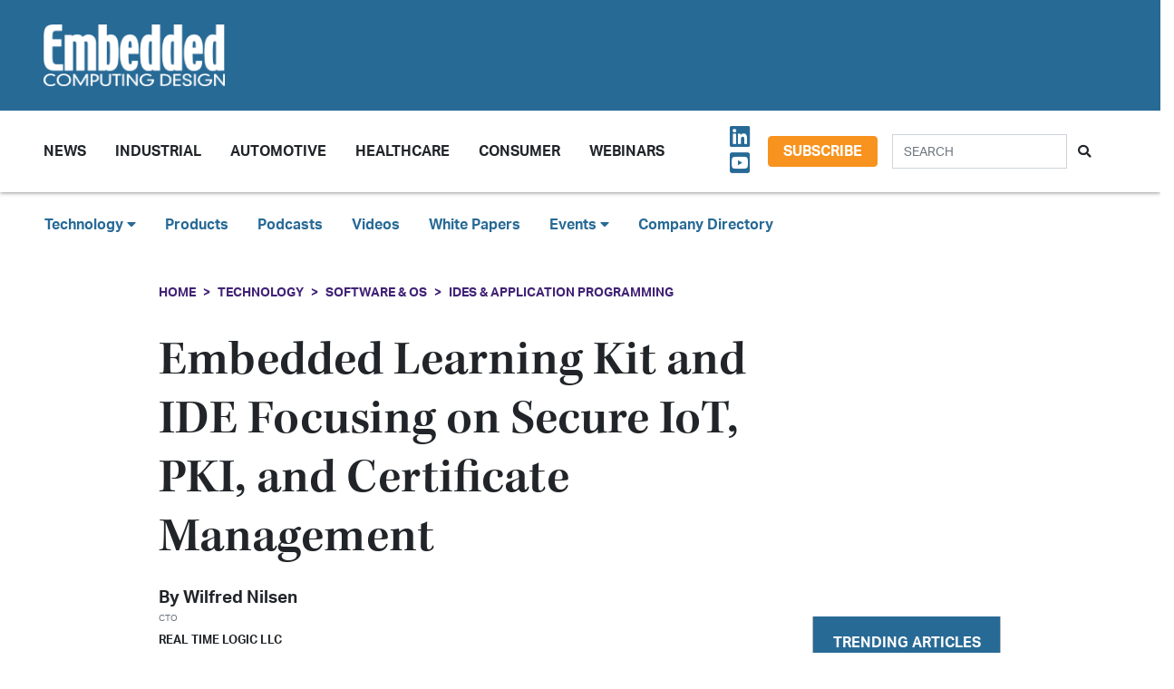

--- FILE ---
content_type: text/html; charset=UTF-8
request_url: https://embeddedcomputing.com/technology/software-and-os/ides-application-programming/embedded-learning-kit-and-ide-focusing-on-secure-iot-pki-and-certificate-management
body_size: 10757
content:












<!doctype html>
<html lang="en">
<head>
    <meta charset="utf-8">
    <meta name="viewport" content="width=device-width, initial-scale=1, shrink-to-fit=no">

    <title>Embedded Learning Kit and IDE Focusing on Secure IoT, PKI, and Certificate Management - Embedded Computing Design</title>
    <meta name="description" content="If you are new to IoT, or if you are new to setting up secure IoT devices requiring X.509 certificate and PKI management, then the SharkSSL IDE for ESP32 is a great starting point. All you need is a low cost ESP32 and a USB cable.">
    <meta name="keywords" content="">
    <meta name="author" content="OpenSystems Media">

        <script type="text/javascript">
                var client_id = "";
            </script>

    <link rel="apple-touch-icon" sizes="180x180" href="/ecd-favicon-safari-180x180.png">
<link rel="icon" type="image/png" sizes="32x32" href="/ecd-favicon-browser-32x32.png">
<link rel="icon" type="image/png" sizes="16x16" href="/ecd-favicon-browser-16x16.png">
<link rel="manifest" href="/site.webmanifest">
<link rel="mask-icon" href="/ecd-favicon-safari.svg" color="#5bbad5">
<meta name="msapplication-TileColor" content="#2b5797">
<meta name="theme-color" content="#ffffff">

<!-- Google Tag Manager -->
<script>(function(w,d,s,l,i){w[l]=w[l]||[];w[l].push({'gtm.start':
            new Date().getTime(),event:'gtm.js'});var f=d.getElementsByTagName(s)[0],
        j=d.createElement(s),dl=l!='dataLayer'?'&l='+l:'';j.async=true;j.src=
        'https://www.googletagmanager.com/gtm.js?id='+i+dl;f.parentNode.insertBefore(j,f);
    })(window,document,'script','dataLayer','GTM-TQ82QX9');</script>
<!-- End Google Tag Manager -->


<!-- Adobe Fonts -->
<noscript>
<link rel="stylesheet" href="https://use.typekit.net/wbj7dyv.css">
</noscript>


<!-- Font Awesome -->
<script src="https://kit.fontawesome.com/f838852e63.js" crossorigin="anonymous"></script>

<link rel="stylesheet" href="https://embeddedcomputing.com/assets/css/hamburgers.min.css">

<link rel="stylesheet" href="/assets/css/ecd.css?id=a5fe8aa1daa2c2ab492f">






<script type="text/javascript">
// Add category targeting if available for Google Ads
if(typeof category === 'undefined') {
        var category = "technology";
    }

var property = "ECD";

// Add any "Global" variables here
var superLeaderboard, leaderboardATF, leaderboardBTF, mediumRectangleSidebar, skyscraperSidebar, welcomeAd, nativeWelcome;

// var welcomeAdSold = false;
</script>

<script async src="https://securepubads.g.doubleclick.net/tag/js/gpt.js"></script>
<script src="/assets/js/gads.js?id=5a583c53b65b5466811a"></script>




<!-- Marketo Munchkin -->
<script type="text/javascript">
    (function() {
        var didInit = false;
        function initMunchkin() {
            if(didInit === false) {
                didInit = true;
                Munchkin.init('609-IYN-899');
            }
        }
        var s = document.createElement('script');
        s.type = 'text/javascript';
        s.async = true;
        s.src = '//munchkin.marketo.net/munchkin.js';
        s.onreadystatechange = function() {
            if (this.readyState == 'complete' || this.readyState == 'loaded') {
                initMunchkin();
            }
        };
        s.onload = initMunchkin;
        document.getElementsByTagName('head')[0].appendChild(s);
    })();
</script>






<script data-ad-client="ca-pub-7168430979886964" async src="https://pagead2.googlesyndication.com/pagead/js/adsbygoogle.js"></script>







<meta property="og:title" content="Embedded Learning Kit and IDE Focusing on Secure IoT, PKI, and Certificate Management - Embedded Computing Design" />
<meta property="og:description" content="If you are new to IoT, or if you are new to setting up secure IoT devices requiring X.509 certificate and PKI management, then the SharkSSL IDE for ESP32 is a great starting point. All you need is a low cost ESP32 and a USB cable." />
<meta property="og:image" content="https://data.embeddedcomputing.com/uploads/resize/1256/756/external/data.embeddedcomputing.com/uploads/articles/primary_images/1646326235.jpg" />
<meta property="og:url" content="https://embeddedcomputing.com/technology/software-and-os/ides-application-programming/embedded-learning-kit-and-ide-focusing-on-secure-iot-pki-and-certificate-management" />


<meta name="twitter:title" content="Embedded Learning Kit and IDE Focusing on Secure IoT, PKI, and Certificate Management - Embedded Computing Design">
<meta name="twitter:description" content="If you are new to IoT, or if you are new to setting up secure IoT devices requiring X.509 certificate and PKI management, then the SharkSSL IDE for ESP32 is a great starting point. All you need is a low cost ESP32 and a USB cable.">
<meta name="twitter:image" content="https://data.embeddedcomputing.com/uploads/resize/1256/756/external/data.embeddedcomputing.com/uploads/articles/primary_images/1646326235.jpg">
<meta name="twitter:card" content="summary" />
<meta name="twitter:site" content="@embedded_comp" />

<meta property="og:site_name" content="Embedded Computing Design">

</head>

<body class="page body-cat-software-and-os">

<!-- Google Tag Manager (noscript) -->
<noscript><iframe src="https://www.googletagmanager.com/ns.html?id=GTM-TQ82QX9"
                  height="0" width="0" style="display:none;visibility:hidden"></iframe></noscript>
<!-- End Google Tag Manager (noscript) -->

<div class="ad super-leaderboard d-print-none">
    <div id="ad-resizer" class="ad-resizer">
        <!-- /22057213624/super_leaderboard -->
        <div id='div-gpt-ad-1594244816553-0'>
            <script>
                googletag.cmd.push(function() { googletag.display('div-gpt-ad-1594244816553-0'); });
            </script>
        </div>
    </div>
</div>

<header>

    <div class="row ecd-header">
        <div class="container px-5 mw-100">
            <div class="row py-3 justify-content-between align-items-center">
                <div class="col-3">
                    <a href="/">
                        <img class="main-logo d-block" src="https://embeddedcomputing.com/assets/img/ECDlogo_whiteREV2016@2x.png" alt="" loading="lazy">
                        <h1 class="d-none">Embedded Computing Design</h1>
                    </a>
                </div>

                <div class="col-9 d-print-none">

                    <div class="ad top-leaderboard m-auto">
                        <!-- /22057213624/Leaderboard_ATF -->
                        <div id='div-gpt-ad-1595887245727-0'>
                            <script>
                                googletag.cmd.push(function() { googletag.display('div-gpt-ad-1595887245727-0'); });
                            </script>
                        </div>
                    </div>

                </div>

            </div>

        </div>
    </div>

    <div class="container floating-menu px-5">

        <nav class="navbar navbar-expand-lg navbar-light">
            <a class="navbar-brand d-md-none d-block" href="#"><img class="d-inline-block" src="https://embeddedcomputing.com/assets/img/ECDlogo_whiteREV2016@2x.png" alt=""></a>
            <button class="navbar-toggler" type="button" data-toggle="collapse" data-target="#navbarTogglerDemo02" aria-controls="navbarTogglerDemo02" aria-expanded="false" aria-label="Toggle navigation">
                <span class="navbar-toggler-icon"></span>
            </button>

            <div class="collapse navbar-collapse" id="navbarTogglerDemo02">

                <form action="/search" method="GET" class="search d-flex d-sm-none justify-content-start d-print-none">
                    <div class="input-group">
                        <input type="text" class="form-control" placeholder="SEARCH" aria-label="Search" aria-describedby="button-addon" name="query">
                        <div class="input-group-append">
                            <button class="btn" type="submit" id="button-addon"><i class="fas fa-search"></i></button>
                        </div>
                    </div>
                </form>

                <ul class="navbar-nav mt-2 mr-auto mt-lg-0">
















                    <li class="nav-item dropdown">
                        <a class="nav-link dropdown-toggle cat-resources" href="#" id="navbarDropdownMenuLink" role="button" data-toggle="dropdown" aria-haspopup="true" aria-expanded="false">
                            News
                        </a>
                        <ul class="dropdown-menu" aria-labelledby="navbarDropdownMenuLink">
                            <li><a class="dropdown-item" href="/stories">Design Articles</a></li>
                            <li><a class="dropdown-item" href="/blogs">Op-Eds</a></li>
                            <li><a class="dropdown-item" href="/news">Industry News</a></li>
                            <li><a class="dropdown-item" href="/magazine">Magazines</a></li>
                        </ul>
                    </li>
                    <li class="nav-item">
                        <a class="nav-link cat-resources" href="/application/industrial">
                            Industrial
                        </a>
                    </li>
                    <li class="nav-item">
                        <a class="nav-link cat-resources" href="/application/automotive">
                            Automotive
                        </a>
                    </li>
                    <li class="nav-item">
                        <a class="nav-link cat-resources" href="/application/healthcare">
                            Healthcare
                        </a>
                    </li>
                    <li class="nav-item">
                        <a class="nav-link cat-resources" href="/application/consumer">
                            Consumer
                        </a>
                    </li>
                    <li class="nav-item">
                        <a class="nav-link cat-resources" href="/webcasts">
                            Webinars
                        </a>
                    </li>




































































                </ul>

                
                <div class="text-right d-none d-md-block p-3">
                    <ul class="list-unstyled mb-0">
                        <li>
                                                                                                                                                                                                                    <a href="https://www.linkedin.com/showcase/embedded-computing-design" target="_blank">
                                    <i class="fab fa-linkedin social-icon px-1"></i>
                                </a>
                                                                                                                            <a href="https://www.youtube.com/user/videoopensystems" target="_blank">
                                    <i class="fab fa-youtube-square social-icon px-1"></i>
                                </a>
                                                                                                                                                </li>
                    </ul>
                </div>

                <div class="text-right d-none d-md-block">
                    <a class="btn btn-secondary btn-subscribe m-auto" href="/subscribe">Subscribe</a>
                </div>

                <div class="text-center d-block d-md-none pb-3">
                    <a class="btn btn-secondary btn-subscribe m-auto" href="/subscribe">Subscribe</a>
                </div>

                <form action="/search" method="GET" class="search d-none d-sm-flex justify-content-start d-print-none p-3">
                    <div class="input-group">
                        <input type="text" class="form-control" placeholder="SEARCH" aria-label="Search" aria-describedby="button-addon" name="query">
                        <div class="input-group-append">
                            <button class="btn" type="submit" id="button-addon"><i class="fas fa-search"></i></button>
                        </div>
                    </div>
                </form>
            </div>
        </nav>
    </div>
</header>

<div class="container-fluid ecd-second-menu p-0">
    
    <div class="row d-none d-md-block py-3">
        <header class="shadow-none">
            <nav class="navbar d-print-block">
                <div class="col px-5">
                    <ul class="justify-content-start nav">
                        <li class="nav-item dropdown">
                            <a class="nav-link dropdown-toggle cat-technology" data-toggle="dropdown" href="#" role="button"
                               aria-haspopup="true" aria-expanded="false">Technology <i class="fas fa-caret-down"></i></a>
                            <div class="dropdown-menu">
                                <a class="dropdown-item" href="/technology/ai-machine-learning">AI & Machine Learning</a>
                                <a class="dropdown-item" href="/technology/analog-and-power">Analog & Power</a>
                                <a class="dropdown-item" href="/technology/debug-and-test">Debug & Test</a>
                                <a class="dropdown-item" href="/application/hpc-datacenters">HPC/Datacenters</a>
                                <a class="dropdown-item" href="/technology/iot">IoT & Connectivity</a>
                                <a class="dropdown-item" href="/application/networking-5g">Networking & 5G</a>
                                <a class="dropdown-item" href="/technology/open-source">Open Source</a>
                                <a class="dropdown-item" href="/technology/processing">Processing</a>
                                <a class="dropdown-item" href="/technology/security">Security</a>
                                <a class="dropdown-item" href="/technology/software-and-os">Software & OS</a>
                                <a class="dropdown-item" href="/technology/storage">Storage</a>
                            </div>
                        </li>
                        <li class="nav-item"><a class="nav-link" href="/products">Products</a></li>
                        
                        <li class="nav-item"><a class="nav-link" href="/podcasts">Podcasts</a></li>
                        <li class="nav-item"><a class="nav-link" href="/videos">Videos</a></li>
                        <li class="nav-item"><a class="nav-link" href="/whitepapers">White Papers</a></li>
                        <li class="nav-item dropdown">
                            <a class="nav-link dropdown-toggle" data-toggle="dropdown" href="#" role="button"
                               aria-haspopup="true" aria-expanded="false">Events <i class="fas fa-caret-down"></i></a>
                            <div class="dropdown-menu">
                                <a class="dropdown-item"
                                   href="/webcasts">
                                    AI Day
                                </a>
                                <a class="dropdown-item" href="/topics/APEC">APEC</a>
                                <a class="dropdown-item"
                                   href="https://resources.embeddedcomputing.com/series/automotive2024/landing_page?utm_bmcr_source=landing_page">
                                    Automotive Tech Virtual Conference
                                </a>
                                <a class="dropdown-item" href="/topics/ces">CES</a>
                                <a class="dropdown-item" href="/topics/computex">Computex</a>
                                <a class="dropdown-item" href="/topics/electronica">electronica</a>
                                <a class="dropdown-item" href="/topics/embeddedworld">embedded world</a>
                                <a class="dropdown-item" href="/topic/Future%20Memory%20Summit">FMS: the Future of Memory and Storage</a>
                                <a class="dropdown-item"
                                   href="https://resources.embeddedcomputing.com/series/the-iot-device-security-conf/landing_page">
                                    The IoT Device Security Conference
                                </a>
                                <a class="dropdown-item" href="/topics/nvidia%20gtc">NVIDIA GTC</a>
                                <a class="dropdown-item" href="/topics/RISC-V">RISC-V Summit</a>
                                
                            </div>
                        </li>
                        <li class="nav-item"><a class="nav-link" href="/companies">Company Directory</a></li>
                    </ul>
                </div>
            </nav>
        </header>
    </div>
</div><!-- .container-fluid -->

<div class="container" id="main-content">




    
    <div class="row" id="body-container">
        <div class="col-12">

                            <nav aria-label="breadcrumb">
                    <ol class="breadcrumb breadcrumb-cat-software-and-os p-0 pt-3">
                        <li class="breadcrumb-item"><a href="/">Home</a></li>
                                                    <li class="breadcrumb-item"><a href="/technology">Technology</a></li>
                        
                                                    <li class="breadcrumb-item"><a href="/technology/software-and-os">Software &amp; OS</a></li>
                        


                        <li class="breadcrumb-item"><a href="/technology/software-and-os/ides-application-programming">IDEs &amp; Application Programming</a></li>


                    </ol>
                </nav>
            


        </div>


        <div class="col-12 col-lg-9 article-content">

            <h1 class="page-header">Embedded Learning Kit and IDE Focusing on Secure IoT, PKI, and Certificate Management</h1>



            <div class="authors">
                    <div class="row no-gutters">
        <div class="col-md-6">
        <div class="author-card">
            <div class="row no-gutters">
                <div class="col">
                    <div class="card-body p-0">
                        <h4 class="card-title">By <a href="/authors/wilfred-nilsen-real-time-logic">Wilfred Nilsen</a></h4>
                        <p class="card-text"><small class="text-muted">CTO</small></p>
                                                    <p class="card-text">Real Time Logic LLC</p>
                                            </div>
                </div>
            </div>
        </div>
    </div>
    </div><!-- authors -->
            </div>

                        <p class="published-date text-muted">
                March 03, 2022
            </p>
            
             
                <p class="content-type">
            Blog
        </p>
                
            


            <div>
                <div class="addthis_inline_share_toolbox d-print-none cat-software-and-os"></div>
            </div>

                <figure class="float-right p-3">

        <img src="https://data.embeddedcomputing.com/uploads/resize/320/200/external/data.embeddedcomputing.com/uploads/articles/primary_images/1646326235.jpg" class="primary-image" width="320" alt="Embedded Learning Kit and IDE Focusing on Secure IoT, PKI, and Certificate Management" loading="lazy" />


                    <figcaption class="small text-center">Image Provided by the Author</figcaption>
            </figure>
    


                            <h2 class="page-excerpt py-3"><p>If you are new to IoT, or if you are new to setting up secure IoT devices requiring X.509 certificate and PKI management, then the SharkSSL IDE for ESP32 is a great starting point. All you need is a low cost ESP32 and a USB cable.</p></h2>
    

    
            
    <p>After installing the free IDE, you can have your first FreeRTOS powered secure IoT device up and running in less than 20 minutes. The SharkSSL IDE is an education tool designed for rapid prototyping of secure IoT devices.</p>

<p>The SharkSSL IDE includes many IoT C code examples but can also be used by developers with no C code experience when using the included Barracuda App Server example. It includes an additional IDE that runs directly on the ESP32. With this IDE, developers can write IoT examples using the high-level Lua language. In short, you use the SharkSSL C code IDE to compile and upload a Lua IDE to the ESP32.</p>

<p>Embedded programming can be difficult to get started with since one typically requires a deep understanding of hardware and device driver design. The ESP32 is a great starting point since all device drivers are ready to use and the ESP32 supports a wide range of GPIO and other inputs/outputs.</p>

<p>Since all device drivers for the ESP32 come ready to use, an embedded developer needs only to focus on the higher levels. The higher levels can easily be developed on your host computer such as on Windows using Visual Studio or on Linux using gcc.</p>

<p>All IoT examples that come with SharkSSL can easily be compiled for your host operating system using your favorite host IDE. This development pattern not only makes your development easier, but also much faster. When you are done with testing and debugging the high-level code, simply integrate the code into one of the examples in the SharkSSL IDE, compile the code, and upload it to the ESP32.</p>

<p>Some platforms, such as AWS IoT Core, require mutual X.509 authentication, where the cloud server authenticates the device, and the device authenticates the cloud server. The SharkSSL IDE greatly simplifies learning and configuring PKI with its drag and drop configuration option, which automatically modifies the example C code with your AWS certificates.</p>

<p>After the drag and drop configuration, a simple button click compiles the C code example and uploads the AWS IoT Core MQTT firmware to the ESP32, which then immediately establishes a mutually trusted and secure connection with your AWS IoT Core instance.</p>

<p>The SharkSSL IDE includes the source code for the following products, protocols, and examples:</p>

<ul>
	<li><a href="https://realtimelogic.com/products/sharkssl/">SharkSSL TLS Stack</a> with many IoT examples such as <a href="https://realtimelogic.com/products/sharkmqtt/">MQTT Client</a>, <a href="https://realtimelogic.com/products/sharkssl/websocket-client/">WebSocket Client</a>, <a href="https://realtimelogic.com/products/sharkssl/minnow-server/">WebSocket Server</a>, and an example that shows how to enable <a href="https://realtimelogic.com/services/SharkTrust/">trusted Let&#39;s Encrypt signed certificates for an Embedded Web Server</a>.</li>
	<li>The <a href="https://realtimelogic.com/products/barracuda-application-server/">Barracuda App Server</a> and the <a href="https://realtimelogic.com/ba/doc/?url=lspappmgr/readme.html">Embedded Lua IDE</a>.</li>
</ul>

<p>The standard ESP32 command line development environment takes time to set up, however, the SharkSSL IDE greatly simplifies this process. The SharkSSL ESP32 IDE provides a GUI front end to the command line environment and packages everything into one unit that is easy to install.</p>

<p><a href="https://realtimelogic.com/downloads/sharkssl/ESP32/?bas=">Download the SharkSSL ESP32 IDE</a></p>

    
    <div class="text-center p-3">
            <a href="/subscribe" class="btn btn-secondary btn-subscribe">Subscribe</a>
        </div>

    
    
    
    

    <div class="container py-3">
        
            <div class="row no-gutters author-article-bio p-3">
                <div class="col-2">
                                    </div>
                <div class="col-10 pl-4">
                    <div class="card-body p-0">

                        <p class="pb-1">I have worked directly and indirectly with embedded system design and programming since 1990. My specialties are Internet security, real time communication for embedded systems, IoT communication, and real-time distributed web applications designed specifically for (industrial) device management. I work with many technologies, including C/C++, Lua, Java, JavaScript, and HTML5.</p>

                        

                        <p>
                                                                                                                    <a href="https://www.linkedin.com/in/wilfrednilsen/"><i class="fab fa-linkedin social-icon"></i></a>
                            
                        </p>


                        <p class="pb-0">
                            <a href="/authors/wilfred-nilsen-real-time-logic" class="btn btn-primary">More from Wilfred</a>
                        </p>

                    </div>
                </div>
            </div>

            </div>


    <div class="container py-3">




        <h5>Categories</h5>


        <h6 class="cat-software-and-os d-inline-block mx-2" ><a href="/technology/software-and-os/ides-application-programming">Software &amp; OS - IDEs &amp; Application Programming</a></h6>

        

        

    </div>



            


        </div>

        
       <div class="col-lg-3 sidebar d-print-none" id="sidebar">

    <div class="row">
        <div class="col p-3">
            <div class="ad native">
                <!-- /22057213624/Native_Card_Sidebar -->
                <div id='div-gpt-ad-1611089084788-0'>
                    <script>
                        googletag.cmd.push(function() { googletag.display('div-gpt-ad-1611089084788-0'); });
                    </script>
                </div>
            </div>
        </div>
    </div>


    <div class="row">
        <div class="col p-3">
            <div class="ad medium-rectangle">
                <!-- /22057213624/Medium_Rectangle_Sidebar -->
                <div id='div-gpt-ad-1595888498760-0' style='width: 300px; height: 250px;'>
                    <script>
                        googletag.cmd.push(function() { googletag.display('div-gpt-ad-1595888498760-0'); });
                    </script>
                </div>
            </div>
        </div>
    </div>


    <div class="row justify-content-center p-3">
        <div class="col-md-12 col-sm-8 p-0 popular-articles">

            <h2>Trending Articles</h2>

            <ul class="list-unstyled">

                
                    <li>
                        <a href="/technology/iot/edge-computing/nrf-2026-mediatek-unveils-performance-optimized-iot-platform-for-ai-driven-smart-retail"><h6 class="pb-0">NRF 2026: MediaTek Unveils Performance-Optimized IoT Platform for AI-Driven Smart Retail</h6></a>

                        <p><span class="published-date text-muted">January 14, 2026</span></p>
                    </li>

                    
                
                    <li>
                        <a href="/technology/iot/edge-computing/ces-2026-spotlight-skyworks-advances-automotive-iot-and-edge-ai"><h6 class="pb-0">CES 2026 Spotlight: Skyworks Advances Automotive, IoT, and Edge AI</h6></a>

                        <p><span class="published-date text-muted">January 12, 2026</span></p>
                    </li>

                    
                
                    <li>
                        <a href="/application/industrial/industrial-computing/product-of-the-week-infineon-technologies-xmc5000-industrial-microcontroller"><h6 class="pb-0">Product of the Week: Infineon Technologies’ XMC5000 Industrial Microcontroller</h6></a>

                        <p><span class="published-date text-muted">January 12, 2026</span></p>
                    </li>

                    
                
                    <li>
                        <a href="/technology/iot/edge-computing/ces-2026-telit-cinterion-partners-with-nokia-to-deliver-ai-driven-mission-critical-communications-at-the-edge"><h6 class="pb-0">CES 2026: Telit Cinterion Partners with Nokia to Deliver AI-Driven Mission-Critical Communications at the Edge</h6></a>

                        <p><span class="published-date text-muted">January 08, 2026</span></p>
                    </li>

                    
                
                    <li>
                        <a href="/technology/iot/wireless-sensor-networks/bosch-sensortec-unveils-bmi5-inertial-sensor-platform-at-ces-2026"><h6 class="pb-0">Bosch Sensortec Unveils BMI5 Inertial Sensor Platform at CES 2026</h6></a>

                        <p><span class="published-date text-muted">January 06, 2026</span></p>
                    </li>

                    
                
            </ul>

        </div>
    </div>



    <div class="row">
        <div class="col p-3">
            <div class="ad half-page">

                <!-- /22057213624/Skyscraper_Sidebar -->
                <div id='div-gpt-ad-1596232492659-0'>
                    <script>
                        googletag.cmd.push(function() { googletag.display('div-gpt-ad-1596232492659-0'); });
                    </script>
                </div>
            </div>
        </div>
    </div>



    <div class="row">
        <div class="col p-3">
            <div class="ad medium-rectangle">
                <!-- /22057213624/Medium_Rectangle_Sidebar_2 -->
                <div id='div-gpt-ad-1622836995866-0' style='min-width: 300px; min-height: 250px;'>
                    <script>
                        googletag.cmd.push(function() { googletag.display('div-gpt-ad-1622836995866-0'); });
                    </script>
                </div>
            </div>
        </div>
    </div>







</div>

    </div>

    <!-- Category Posts -->
<div class="row d-print-none" id="new-posts">


                    <div class="col-lg-3 col-sm-6 col-12 posts-col py-2">
            <div class="article-card cat-debug-and-test">
                <h5 class="card-title category-head">Debug &amp; Test</h5>


                <div class="card-body">
                    <a href="/technology/debug-and-test/code-analysis-tools/solids-sands-to-acquire-plum-hall">
            <div class="img-container">
                <img class="img-fluid" src="https://data.embeddedcomputing.com/uploads/resize/320/200/external/data.embeddedcomputing.com/uploads/articles/primary_images/1764784479.jpg" alt="Image Credit: Solid Sands" loading="lazy">
            </div>

            <h6>Solid Sands to Acquire Plum Hall</h6>

                            <p class="card-text date m-0">
                    December 3, 2025
                </p>
            
        </a>






                </div>

                <ul class="list-unstyled">
                                    <li class="py-2">
                        <a href="/technology/debug-and-test/decision-makers-ltd-introduces-real-time-monitoring-and-anomaly-detection-platform-for-raspberry-pi-and-industrial-sbcs">Decision Makers Ltd. Introduces Its MicroEDS, Real-Time Monitoring and Anomaly Detection Platform for Raspberry Pi and Industrial SBCs</a>

                        <p><span class="published-date text-muted">November 10, 2025</span></p>
                    </li>
                                    <li class="py-2">
                        <a href="/technology/debug-and-test/oscilloscopes-analyzers-generators/rohde-schwarz-mxo-3-series-brings-advanced-mxo-technology-to-cost-effective-compact-designs">Rohde &amp; Schwarz MXO 3 Series Brings Advanced MXO Technology to Cost-Effective Compact Designs</a>

                        <p><span class="published-date text-muted">October 20, 2025</span></p>
                    </li>
                                    <li class="py-2">
                        <a href="/technology/debug-and-test/teradyne-titan-hp-platform-delivers-high-power-real-world-slt-for-ai-and-cloud-devices">Teradyne Titan HP Platform Delivers High-Power, Real-World SLT for AI and Cloud Devices</a>

                        <p><span class="published-date text-muted">October 13, 2025</span></p>
                    </li>
                                    <li class="py-2">
                        <a href="/technology/debug-and-test/the-road-to-embedded-world-north-america-pls-showcases-ude-universal-debug-engine-for-multicore-debugging">The Road to embedded world North America: PLS Showcases UDE Universal Debug Engine for Multicore Debugging</a>

                        <p><span class="published-date text-muted">October 09, 2025</span></p>
                    </li>
                                </ul>

                <a href="/technology/debug-and-test" class="btn my-1 p-0">MORE</a>

            </div>
        </div>

                    <div class="col-lg-3 col-sm-6 col-12 posts-col py-2">
            <div class="article-card cat-open-source">
                <h5 class="card-title category-head">Open Source</h5>


                <div class="card-body">
                    <a href="/technology/open-source/development-kits/development-kits-decoded-bridging-oems-needs-and-supplier-solutions">
            <div class="img-container">
                <img class="img-fluid" src="https://data.embeddedcomputing.com/uploads/resize/320/200/external/data.embeddedcomputing.com/uploads/articles/primary_images/1768518942.jpg" alt="" loading="lazy">
            </div>

            <h6>Development Kits Decoded: Bridging OEMS Needs and Supplier Solutions</h6>

                            <p class="card-text date m-0">
                    January 15, 2026
                </p>
            
        </a>






                </div>

                <ul class="list-unstyled">
                                    <li class="py-2">
                        <a href="/technology/open-source/risc-v-open-source-ip/embedded-executive-risc-v-works-great-at-low-power-levels-too-upbeat-technology">Embedded Executive: RISC-V Works Great At Low Power Levels, Too | Upbeat Technology</a>

                        <p><span class="published-date text-muted">November 19, 2025</span></p>
                    </li>
                                    <li class="py-2">
                        <a href="/technology/open-source/embedded-executive-commercial-rtos-goes-open-source-micro-digital">Embedded Executive: Commercial RTOS Goes Open Source | Micro Digital</a>

                        <p><span class="published-date text-muted">November 11, 2025</span></p>
                    </li>
                                    <li class="py-2">
                        <a href="/technology/open-source/board-system-standards/how-to-enable-secure-boot-on-raspberry-pi-4">How to Enable Secure Boot on Raspberry Pi 4</a>

                        <p><span class="published-date text-muted">October 30, 2025</span></p>
                    </li>
                                    <li class="py-2">
                        <a href="/technology/open-source/development-kits/newark-launches-the-devkit-hq-for-embedded-evaluation-boards-kits-and-tools">Newark Launches The DevKit HQ for Embedded Evaluation Boards, Kits, and Tools</a>

                        <p><span class="published-date text-muted">October 23, 2025</span></p>
                    </li>
                                </ul>

                <a href="/technology/open-source" class="btn my-1 p-0">MORE</a>

            </div>
        </div>

                    <div class="col-lg-3 col-sm-6 col-12 posts-col py-2">
            <div class="article-card cat-security">
                <h5 class="card-title category-head">Security</h5>


                <div class="card-body">
                    <a href="/technology/security/new-runsafe-security-report-engineering-leaders-brace-for-rising-cyber-risks-in-embedded-ai">
            <div class="img-container">
                <img class="img-fluid" src="https://data.embeddedcomputing.com/uploads/resize/320/200/external/data.embeddedcomputing.com/uploads/articles/primary_images/1765474454.png" alt="Image Credit: RunSafe Security" loading="lazy">
            </div>

            <h6>New RunSafe Security Report: Engineering Leaders Brace for Rising Cyber Risks in Embedded AI</h6>

                            <p class="card-text date m-0">
                    December 11, 2025
                </p>
            
        </a>






                </div>

                <ul class="list-unstyled">
                                    <li class="py-2">
                        <a href="/technology/security/compliance-with-the-eu-cyber-resilience-act-a-comprehensive-approach-for-oems">Compliance with the EU Cyber Resilience Act: A Comprehensive Approach for OEMs</a>

                        <p><span class="published-date text-muted">November 14, 2025</span></p>
                    </li>
                                    <li class="py-2">
                        <a href="/technology/security/embedded-ai-security-how-embedded-system-manufacturers-can-strengthen-protection-with-secure-boot-key-management">Embedded AI Security: How Embedded System Manufacturers Can Strengthen Protection with Secure Boot Key Management</a>

                        <p><span class="published-date text-muted">November 13, 2025</span></p>
                    </li>
                                    <li class="py-2">
                        <a href="/technology/security/evergy-selects-kigens-secure-esim-os-and-eim-to-boost-network-efficiency-and-grid-stability">Evergy Selects Kigen’s Secure eSIM OS and eIM to Boost Network Efficiency and Grid Stability</a>

                        <p><span class="published-date text-muted">November 12, 2025</span></p>
                    </li>
                                    <li class="py-2">
                        <a href="/technology/security/software-security/runsafe-enhances-its-sbom-generator-abilities-with-new-open-source-license-compliance-feature">RunSafe Enhances its SBOM Generator Abilities with New Open-Source License Compliance Feature</a>

                        <p><span class="published-date text-muted">November 11, 2025</span></p>
                    </li>
                                </ul>

                <a href="/technology/security" class="btn my-1 p-0">MORE</a>

            </div>
        </div>

                    <div class="col-lg-3 col-sm-6 col-12 posts-col py-2">
            <div class="article-card cat-software-and-os">
                <h5 class="card-title category-head">Software &amp; OS</h5>


                <div class="card-body">
                    <a href="/technology/software-and-os/building-trust-in-embedded-systems-smarter-hmi-design">
            <div class="img-container">
                <img class="img-fluid" src="https://data.embeddedcomputing.com/uploads/resize/320/200/external/data.embeddedcomputing.com/uploads/articles/primary_images/1768487342.png" alt="" loading="lazy">
            </div>

            <h6>Building Trust in Embedded Systems &amp; Smarter HMI Design</h6>

                            <p class="card-text date m-0">
                    January 15, 2026
                </p>
            
        </a>






                </div>

                <ul class="list-unstyled">
                                    <li class="py-2">
                        <a href="/technology/software-and-os/devtalk-with-rich-and-vin-ui-design">DevTalk with Rich and Vin: UI Design</a>

                        <p><span class="published-date text-muted">January 09, 2026</span></p>
                    </li>
                                    <li class="py-2">
                        <a href="/technology/software-and-os/engineering-real-time-lessons-learned-while-chasing-determinism-part-4">Engineering Real-Time: Lessons Learned While Chasing Determinism Part 4</a>

                        <p><span class="published-date text-muted">December 11, 2025</span></p>
                    </li>
                                    <li class="py-2">
                        <a href="/technology/software-and-os/secure-boot-and-the-manufacturing-chain-implementation-and-impact">Secure Boot and the Manufacturing Chain: Implementation and Impact</a>

                        <p><span class="published-date text-muted">December 09, 2025</span></p>
                    </li>
                                    <li class="py-2">
                        <a href="/technology/software-and-os/engineering-real-time-lessons-learned-while-chasing-determinism-part-3">Engineering Real-Time: Lessons Learned While Chasing Determinism Part 3</a>

                        <p><span class="published-date text-muted">December 03, 2025</span></p>
                    </li>
                                </ul>

                <a href="/technology/software-and-os" class="btn my-1 p-0">MORE</a>

            </div>
        </div>

    
</div>



</div>



<div class="modal fade" id="interstitialModalCenter" tabindex="-1" role="dialog" aria-labelledby="interstitialModalCenterTitle" aria-hidden="true">
    <div class="modal-dialog modal-dialog-centered" role="document">
        <div class="modal-content h-100">
            <div class="modal-header">
                <button type="button" class="close" data-dismiss="modal" aria-label="Close">
                    <span aria-hidden="true"><i class="fas fa-times"></i></span>
                </button>
            </div>
            <div class="modal-body h-100">
                <!-- /22057213624/Welcome_Ad -->
                <div id='div-gpt-ad-1747691623021-0' style='min-width: 640px; min-height: 480px;'>
                    <script>
                        googletag.cmd.push(function() { googletag.display('div-gpt-ad-1747691623021-0'); });
                    </script>
                </div>
                
                

                <!-- /22057213624/Native_Welcome_Ad_Unit -->
                
            </div>
            <div class="modal-footer">
                <button type="button" class="btn btn-primary" data-dismiss="modal">Continue to site...</button>
            </div>
        </div>
    </div>
</div>

<footer class="d-print-none py-5 mt-5">
    <div class="container">
        <div class="row d-print-none">
            <div class="ad bottom-leaderboard mx-auto p-2">
                <!-- /22057213624/Leaderboard_BTF -->
                <div id='div-gpt-ad-1595888203281-0'>
                    <script>
                        googletag.cmd.push(function() { googletag.display('div-gpt-ad-1595888203281-0'); });
                    </script>
                </div>
            </div>
        </div>

        <div class="row">
            <div class="col-12 col-sm-6 col-md-4 col-lg">


                <ul class="list-unstyled">
                    <li><h4><a href="/technology">Technology</a></h4></li>
                    <li><a href="/technology/ai-machine-learning">AI & Machine Learning</a></li>
                    <li><a href="/technology/iot">IoT</a></li>
                    <li><a href="/technology/open-source">Open Source</a></li>
                    <li><a href="/technology/analog-and-power">Analog & Power</a></li>
                    <li><a href="/technology/processing">Processing</a></li>
                    <li><a href="/technology/security">Security</a></li>
                    <li><a href="/technology/software-and-os">Software & OS</a></li>
                    <li><a href="/technology/storage">Storage</a></li>
                    <li><a href="/technology/debug-and-test">Debug & Test</a></li>
                </ul>
            </div>


            <div class="col-12 col-sm-6 col-md-4 col-lg">

                <ul class="list-unstyled">
                    <li><h4><a href="/application">Application</a></h4></li>
                    <li><a href="/application/automotive">Automotive</a></li>
                    <li><a href="/application/industrial">Industrial</a></li>
                    <li><a href="/application/consumer">Consumer</a></li>
                    <li><a href="/application/healthcare">Healthcare</a></li>
                    <li><a href="/application/networking-5g">Networking & 5G</a></li>
                    <li><a href="https://militaryembedded.com" target="_blank">Defense <i class="fas fa-external-link-alt"></i></a></li>
                </ul>
            </div>


            <div class="col-12 col-sm-6 col-md-4 col-lg">

                <ul class="list-unstyled">
                    <li><h4><a href="/magazine">Magazine</a></h4></li>
                    <li><a href="/magazine/latest">Latest Issue</a></li>
                    <li><a href="/magazine">Archive</a></li>
                    <li><a href="/subscribe">Subscribe</a></li>
                    <li><h4>Newsletter Subscribe</h4></li>
                    <li><a href="/subscribe">IoT Design</a></li>
                    <li><a href="/subscribe">Embedded Daily</a></li>
                    <li><a href="/subscribe">Embedded Europe</a></li>
                    <li><a href="/subscribe">AI at the Edge</a></li>
                </ul>
            </div>

            <div class="col-12 col-sm-6 col-md-4 col-lg">

                <ul class="list-unstyled">
                    <li><h4>Resources</h4></li>

                    
                    
                    <li><a href="/topics/PICMG">PICMG</a></li>
                    <li><a href="/topics/datasheets">Embedded Data Sheets</a></li>
                    <li><a href="/podcasts">Podcasts</a></li>
                    <li><a href="/stories">Design Articles</a></li>
                    <li><a href="/blogs">Op-Eds</a></li>
                    <li><a href="/news">News</a></li>
                    <li><a href="/press-releases">Press Releases</a></li>
                    <li><a href="/features/devkit-selector" style="font-weight:700;font-size:1.1em">Devkit Selector</a></li>
                    <li><a href="/products">New Products</a></li>
                    <li><a href="/webcasts">Virtual Events</a></li>
                    <li><a href="/whitepapers">White Papers</a></li>
                    <li><a href="/events">Events</a></li>
                    <li><a href="/companies">Company Directory</a></li>
                 </ul>
            </div>













            <div class="col-12 col-sm-6 col-lg">
                <ul class="list-unstyled">
                    <li><h4><a href="https://opensysmedia.com/embedded-computing-design/" target="_blank">Advertise</a></h4></li>
                    <li><a href="/pages/embedded-world-content-marketing-and-promotional-aids">embedded world Opportunities</a></li>
                    <li><a href="/pages/computexopportunities">Computex Opportunities</a></li>
                    <li><a href="/pages/electronicaopportunities">electronica Opportunities</a></li>
                    <li><a href="/pages/cesopportunities">CES Opportunities</a></li>
                    <li><a href="/pages/nvidiagtcopportunities">NVIDIA GTC Opportunities</a></li>
                    <li><a href="/pages/sensorsopportunities">Sensors Converge Opportunities</a></li>
                    <li><h4><a href="/pages/submit">Submit Content</a></h4></li>
                    <li><h4><a href="/pages/contact">Contact</a></h4></li>
                    <li><h4><a href="/pages/privacy">Privacy Policy</a></h4></li>
                    <li>
                                                    <a href="https://www.facebook.com/Embedded.Computing.Design" target="_blank">
                                <i class="fab fa-facebook-square social-icon px-1"></i>
                            </a>
                                                    <a href="https://twitter.com/embedded_comp" target="_blank">
                                <i class="fab fa-twitter-square social-icon px-1"></i>
                            </a>
                                                    <a href="https://www.linkedin.com/showcase/embedded-computing-design" target="_blank">
                                <i class="fab fa-linkedin social-icon px-1"></i>
                            </a>
                                                    <a href="https://www.youtube.com/user/videoopensystems" target="_blank">
                                <i class="fab fa-youtube-square social-icon px-1"></i>
                            </a>
                                                    <a href="https://www.instagram.com/embeddedcomputingdesign/" target="_blank">
                                <i class="fab fa-instagram-square social-icon px-1"></i>
                            </a>
                                            </li>






                </ul>
            </div>

        </div>

        <div class="row"><!-- Sister Brand Logos -->
            <div class="col">

                

                <div class="row py-5">
                    <div class="col text-center">
                        <h3><small class="font-weight-bold">&copy;2026 <a href="https://opensysmedia.com" target="_blank">OpenSystems Media</a></small></h3>
                    </div>
                </div>

                <div class="row py-5"></div>

            </div>
        </div>

    </div>
</footer>

<script src="https://embeddedcomputing.com/assets/jquery/jquery.min.js"></script>

<script src="https://embeddedcomputing.com/assets/bootstrap/bootstrap.bundle.min.js"></script>

<script src="/assets/js/ecd.js?id=363b52a82570ee02a67d"></script>


<script>
    window.onload = (event) => {
        $('.carousel').carousel('pause');
    }
</script>





<!-- lazy load font CSS -->
<script>
    (function() {
        // load main.css
        var cssFont = document.createElement('link');
        cssFont.href = 'https://use.typekit.net/wbj7dyv.css';
        cssFont.rel = 'stylesheet';
        cssFont.type = 'text/css';
        document.getElementsByTagName('head')[0].appendChild(cssFont);
    })();
</script>































<script>(function(){function c(){var b=a.contentDocument||a.contentWindow.document;if(b){var d=b.createElement('script');d.innerHTML="window.__CF$cv$params={r:'9bea77a0791161d3',t:'MTc2ODUzMzUyNA=='};var a=document.createElement('script');a.src='/cdn-cgi/challenge-platform/scripts/jsd/main.js';document.getElementsByTagName('head')[0].appendChild(a);";b.getElementsByTagName('head')[0].appendChild(d)}}if(document.body){var a=document.createElement('iframe');a.height=1;a.width=1;a.style.position='absolute';a.style.top=0;a.style.left=0;a.style.border='none';a.style.visibility='hidden';document.body.appendChild(a);if('loading'!==document.readyState)c();else if(window.addEventListener)document.addEventListener('DOMContentLoaded',c);else{var e=document.onreadystatechange||function(){};document.onreadystatechange=function(b){e(b);'loading'!==document.readyState&&(document.onreadystatechange=e,c())}}}})();</script></body>
</html>


--- FILE ---
content_type: text/html; charset=utf-8
request_url: https://www.google.com/recaptcha/api2/aframe
body_size: 183
content:
<!DOCTYPE HTML><html><head><meta http-equiv="content-type" content="text/html; charset=UTF-8"></head><body><script nonce="6YO8nJrCIqMRM8ZjSvGhEQ">/** Anti-fraud and anti-abuse applications only. See google.com/recaptcha */ try{var clients={'sodar':'https://pagead2.googlesyndication.com/pagead/sodar?'};window.addEventListener("message",function(a){try{if(a.source===window.parent){var b=JSON.parse(a.data);var c=clients[b['id']];if(c){var d=document.createElement('img');d.src=c+b['params']+'&rc='+(localStorage.getItem("rc::a")?sessionStorage.getItem("rc::b"):"");window.document.body.appendChild(d);sessionStorage.setItem("rc::e",parseInt(sessionStorage.getItem("rc::e")||0)+1);localStorage.setItem("rc::h",'1768533533830');}}}catch(b){}});window.parent.postMessage("_grecaptcha_ready", "*");}catch(b){}</script></body></html>

--- FILE ---
content_type: application/javascript
request_url: https://ml314.com/utsync.ashx?pub=&adv=&et=0&eid=89630&ct=js&pi=&fp=&clid=&if=0&ps=&cl=&mlt=&data=&&cp=https%3A%2F%2Fembeddedcomputing.com%2Ftechnology%2Fsoftware-and-os%2Fides-application-programming%2Fembedded-learning-kit-and-ide-focusing-on-secure-iot-pki-and-certificate-management&pv=1768533531051_lffqzyrue&bl=en-us@posix&cb=7354242&return=&ht=&d=&dc=&si=1768533531051_lffqzyrue&cid=&s=1280x720&rp=&v=2.8.0.252
body_size: 328
content:
_ml.setFPI('3658336945382621202');_ml.syncCallback({"es":true,"ds":true});